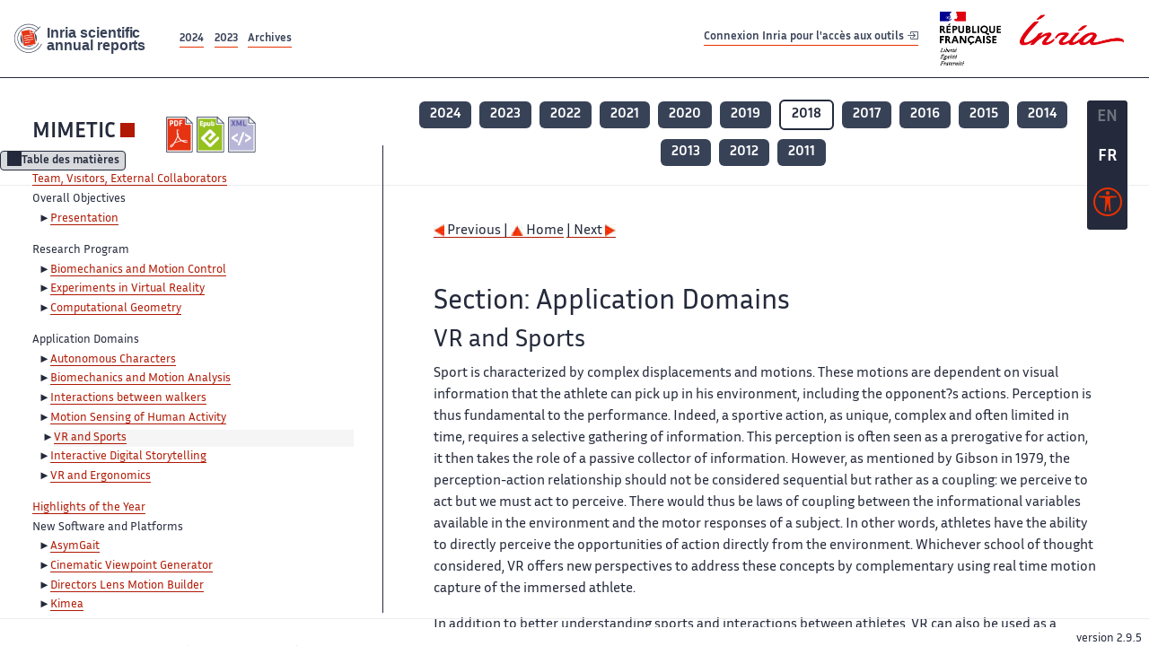

--- FILE ---
content_type: text/html; charset=UTF-8
request_url: https://radar.inria.fr/report/2018/mimetic/uid25.html
body_size: 6386
content:
<!DOCTYPE html>
<html lang="fr">
	<head>
		<meta charset="UTF-8">
		<title>
			 MIMETIC - 2018  - Rapport annuel d'activité 		</title>
		<meta name="viewport" content="width=device-width, initial-scale=1">
		<meta name="description" content="">
		<meta property="og:url" content="">
		<meta name="author" content="">
		<meta name="Keywords" content="">
		<meta name="Robots" content="">
					<link rel="shorticut icon" href="/images/favicon.ico">
			<link rel="stylesheet" href="/fonts/InriaSansWeb/fonts.css"/>
			<link rel="stylesheet" href="/build/app.c98f9684.css">
			<link rel="stylesheet" href="/build/accessconfig-css.d2939d14.css">

							<script src="/build/runtime.c74bae4c.js" defer></script><script src="/build/450.50132919.js" defer></script><script src="/build/625.5c116b42.js" defer></script><script src="/build/760.5f177bf5.js" defer></script><script src="/build/585.4025f623.js" defer></script><script src="/build/app.9d54d9e5.js" defer></script>
			<script src="/build/177.e6786253.js" defer></script><script src="/build/accessconfig-js.583128eb.js" defer></script>
				    <!-- extra head for year 2018-->
    <script id="MathJax-script" defer src="https://cdn.jsdelivr.net/npm/mathjax@3/es5/tex-mml-chtml.js"></script>
    <script src="/build/hide-button.536b20e4.js" defer></script>
            <link rel="stylesheet" href="/build/raweb.b7cc174e.css">
        <!-- end extra head -->

	</head>
	<body id="body">

		<nav role="navigation" id="nav-quick-access">
    <ul class="list-unstyled">
        <li><a class="quick-access-link" href="#main-content">Contenu principal</a></li>
        <li><a class="quick-access-link" href="/sitemap">Plan du site</a></li>
        <li><a class="quick-access-link" href="/accessibilite">Accessibilité</a></li>
        <li><a class="quick-access-link" href="/search">Rechercher</a></li>
    </ul>
</nav>

		<div id="settings" class="d-flex flex-column">
                        <a id= "change-to-lang" title=" EN: utiliser la langue anglaise"
               href="/change-locale/en"
               class=" text-decoration-none border-0  fs-19px">
                <span class="fw-bold  text-secondary ">EN</span>
            </a>
                                <span id= "current-lang" class="current-lang fw-bold  text-white text-decoration-none border-0  fs-19px"
                  title="Langue actuelle fr">FR</span>
                <div id="accessconfig" data-accessconfig-buttonname="Paramètres d&#039;accessibilité"
         data-accessconfig-params='{ "Prefix" : "a42-ac", "ContainerClass" : "","ModalCloseButton" : "","ModalTitle" : "","FormFieldset" : "","FormFieldsetLegend" : "","FormRadio" : "", "Justification": false, "Contrast": false}'>
        <button title="Accessibilité" class="bg-transparent border-0 "
                data-accessconfig-button="true">
            <i aria-hidden="true"  class="bi bi-universal-access-circle a11y-icon"></i>
        </button>
    </div>
</div>
		<div id="radar-rex-app">
			<nav role="navigation" id="nav-quick-access">
    <ul class="list-unstyled">
        <li><a class="quick-access-link" href="#main-content">Contenu principal</a></li>
        <li><a class="quick-access-link" href="/sitemap">Plan du site</a></li>
        <li><a class="quick-access-link" href="/accessibilite">Accessibilité</a></li>
        <li><a class="quick-access-link" href="/search">Rechercher</a></li>
    </ul>
</nav>

			<div id="settings" class="d-flex flex-column">
                        <a id= "change-to-lang" title=" EN: utiliser la langue anglaise"
               href="/change-locale/en"
               class=" text-decoration-none border-0  fs-19px">
                <span class="fw-bold  text-secondary ">EN</span>
            </a>
                                <span id= "current-lang" class="current-lang fw-bold  text-white text-decoration-none border-0  fs-19px"
                  title="Langue actuelle fr">FR</span>
                <div id="accessconfig" data-accessconfig-buttonname="Paramètres d&#039;accessibilité"
         data-accessconfig-params='{ "Prefix" : "a42-ac", "ContainerClass" : "","ModalCloseButton" : "","ModalTitle" : "","FormFieldset" : "","FormFieldsetLegend" : "","FormRadio" : "", "Justification": false, "Contrast": false}'>
        <button title="Accessibilité" class="bg-transparent border-0 "
                data-accessconfig-button="true">
            <i aria-hidden="true"  class="bi bi-universal-access-circle a11y-icon"></i>
        </button>
    </div>
</div>
			<div class="d-flex flex-column align-items-stretch wrapper">
				<header>
					<nav role="navigation" class="navbar navbar-expand-lg navbar-light bg-white border-top-0 border-end-0 border-start-0 navbarHtmlContent navbar-desktop-nav">
	<div class="container-fluid">
		<a class="navbar-brand border-white navbar-brand-link" href="/" title="Page d&#039;accueil - Rapports scientifiques annuels Inria"><img lang="en" src="/build/images/REx_icon.svg" class="logoRexRadarExploitation" alt="Inria scientific annual reports"></a>
		<button id="offcanvas-main-menu-button" class="navbar-toggler shadow-none btn-navbar-toogler border-white" data-bs-toggle="offcanvas" data-bs-target="#offcanvas-main-menu" title="Voir le menu" aria-controls="offcanvas-main-menu">
			<span class="navbar-toggler-icon"></span>
		</button>

		<div class="collapse navbar-collapse">
			<ul class="navbar-nav me-auto mb-2 mb-lg-0 d-flex flex-row archive-list-year">
                   <li class="nav-item mt-3">
            <a class="fw-bold nav-link underlineHref"
               href="/archive/2024"
               title="2024 annual reports">
                2024
            </a>
        </li>
             
              
                   <li class="nav-item mt-3">
            <a class="fw-bold nav-link underlineHref"
               href="/archive/2023"
               title="2023 annual reports">
                2023
            </a>
        </li>
             
              
        <li class="nav-item mt-3">
        <a class="nav-link fw-bold underlineHref" href="/archives"
           title="Toutes les archives">
            Archives        </a>
    </li>
</ul>
										<a id="login-link" href="/casauth" class="underlineHref fw-bold mb-4 me-4 navbar-brand mt-3 tools-link">
					Connexion Inria pour l&#039;accès aux outils
					<i aria-hidden="true" class="bi bi-box-arrow-in-right"></i>
				</a>
						<a class="navbar-brand logo-inria" href="https://www.inria.fr/fr" target="_blank">
				<img src="/images/RF-Inria_Logo_RVB.png" class="logoInria img-fluid" alt="Logo République Française Liberté Egalité Fraternité Inria">
			</a>
		</div>


	</div>
</nav>
<nav role="navigation" class="offcanvas offcanvas-start" data-bs-scroll="true" tabindex="-1" id="offcanvas-main-menu" aria-label="Main navigation">
	<div class="offcanvas-header">
		<a class="navbar-brand border-white" href="/" title="Page d&#039;accueil - Rapports scientifiques annuels Inria"><img src="/build/images/REx_icon.svg" lang="en" class="logoRexRadarExploitation" alt="Rapports annuels scientifique Inria"></a>
		<a target="_blank" href="https://www.inria.fr/fr" class="border-white fw-bold color-gris-fonce logo-inria" title="Inria home page}">
                        <img src="/images/RF-Inria_Logo_RVB.png" class="logoInria" alt="Inria">

        </a>
	</div>
	<div class="offcanvas-body">
		<ul class="list-group list-group-flush">
							<li class="list-group-item color-gris-fonce mt-2">
					<a href="/casauth" class="btn btn-primary shadow-none btn-sm w-100 border-0 bg-color-gris-fonce">
						Connexion Inria pour l&#039;accès aux outils
						<i aria-hidden="true" class="bi bi-box-arrow-in-right"></i>
					</a>
				</li>
						<li class="list-group-item fw-bold color-gris-fonce">
				<button data-bs-toggle="collapse" class="btn btn-light" data-bs-target="#ra-explanation-in-menu" aria-expanded="false" aria-controls="ra-explanation-in-menu">À propos des rapports d'activité					<i class="bi bi-chevron-down float-end mt-1 ms-3"></i>
				</button>

				<div class="collapse" id="ra-explanation-in-menu">
					<p class="p-2">
						Les équipes de recherche d&#039;Inria produisent un rapport d&#039;activité annuel présentant leurs activités et leurs résultats de l&#039;année. Ces rapports incluent les membres de l&#039;équipe, le programme scientifique, le logiciel développé par l&#039;équipe et les nouveaux résultats de l&#039;année. Le rapport décrit également les subventions, les contrats et les activités de diffusion et d&#039;enseignement. Enfin, le rapport donne la liste des publications de l&#039;année.					</p>
				</div>
			</li>
			<li class="list-group-item fw-bold color-gris-fonce">
				<button data-bs-toggle="collapse" class="btn btn-light" data-bs-target="#list-archive-mobile-menu" aria-expanded="false" aria-controls="list-archive-mobile-menu">Accès aux archives des rapports					<i class="bi bi-chevron-down float-end mt-1 ms-3"></i>
				</button>
			</li>
			<li class="collapse list-group-item " id="list-archive-mobile-menu">
				<div class="d-flex flex-wrap text-center year-short-list">
											<a class="nav-link fw-bold border-white color-rouge-fonce" href="/archive/2024" title="Rapports annuels 2024">
							2024
						</a>
											<a class="nav-link fw-bold border-white color-rouge-fonce" href="/archive/2023" title="Rapports annuels 2023">
							2023
						</a>
											<a class="nav-link fw-bold border-white color-rouge-fonce" href="/archive/2022" title="Rapports annuels 2022">
							2022
						</a>
											<a class="nav-link fw-bold border-white color-rouge-fonce" href="/archive/2021" title="Rapports annuels 2021">
							2021
						</a>
											<a class="nav-link fw-bold border-white color-rouge-fonce" href="/archive/2020" title="Rapports annuels 2020">
							2020
						</a>
									</div>
				<div class="list-group-item color-gris-fonce mt-2">
					<a href="/archives" class="fw-bold border-white color-gris-fonce">Toutes les archives</a>
				</div>
			</li>

						<li class="list-group-item color-gris-fonce mt-2">
				<a href="/sitemap" class="border-white fw-bold color-gris-fonce">Plan du site</a>
			</li>
			<li class="list-group-item color-gris-fonce mt-2">
				<a href="/mentions-legales" class="border-white fw-bold color-gris-fonce">Mentions légales</a>
			</li>
			<li class="list-group-item color-gris-fonce mt-2">
				<a href="/accessibilite" class="border-white fw-bold color-gris-fonce">Accessibilité
					- non
					                    conforme</a>
			</li>
			<li class="list-group-item mt-2">
				<div id="accessconfig-mobile" data-accessconfig-buttonname="Paramètres d’accessibilité" data-accessconfig-params='{ "Prefix" : "a42-ac", "ContainerClass" : "","ModalCloseButton" : "","ModalTitle" : "","FormFieldset" : "","FormFieldsetLegend" : "","FormRadio" : ""}'>
					<button class="bg-transparent border-0 fw-bold color-gris-fonce " data-accessconfig-button="true">
						<i aria-hidden="true" class="bi bi-universal-access-circle a11y-icon"></i>
						Paramètres d&#039;accessibilité
					</button>
				</div>

			</li>
			<li class="list-group-item fw-bold color-gris-fonce mt-2">
				<div class="d-flex flex-wrap justify-content-between">
																		<a href="/change-locale/en" class="text-decoration-none border-0" title="">
								<p class="fw-bold  color-rouge-fonce ">FRANCAIS</p>
							</a>
							|
							<a href="/change-locale/en" class="text-decoration-none border-0" title="Traduire en Anglais">
								<p class="fw-bold  color-rouge-fonce  float-end me-3">ANGLAIS</p>
							</a>
																										</div>

			</li>
		</ul>
	</div>
</nav>
									</header>
								<main id="main-content" class="scrollable-zone">     <div id="report-header" class="container-fluid hidden-in-mobile-view report-header">
        <div id="report-info-wrapper" class="row">
            <div class="col-lg-4">
                <div class="report-links">
                    <a href="https://inria.fr/en/mimetic" class="fw-bold border-white link-to-team-site"
                       lang="fr" target="_blank"
                       title="Site web de l&#039;équipe MIMETIC">MIMETIC</a>
                    <section
        class="report-document-section"
     aria-label="Documents du rapport mimetic 2018"
     title="Documents du rapport mimetic 2018">
    <ul class="document-list">
                                            <li>
                    <a href="/rapportsactivite/RA2018/mimetic/mimetic.pdf" target="_blank"  title="version PDF" class="border-white">
                        <img src="/images/Pdf_picto_x2.png"
                             alt="version PDF"
                             class="picto-document me-1">
                    </a>
                </li>
                                                                                    <li>
                    <a href="/rapportsactivite/RA2018/mimetic/mimetic.epub"
                       title="Version ePub"
                       class="border-white">
                        <img src=" /images/Epub_picto_x2.png"
                             alt="Version ePub" class="picto-document me-1">
                    </a>
                </li>
                                                                                                                                <li>
                    <a href="/rapportsactivite/RA2018/mimetic/mimetic.xml" target="_blank" title="Version XML"
                       class="border-white">
                        <img src="/images/Xml_picto_x2.png"
                             alt="Version XML" class="picto-document me-1">
                    </a>
                </li>
                        </ul>
</section>


                </div>
            </div>
            <div class="col">
                    <nav role='navigation'
         class="text-center report-year-list"
         aria-label="Rapports de l&#039;équipe mimetic par année">
        <ul class="list-unstyled">
                                                <li class="unselected-year d-inline-flex">
                        <a href="/report/2024/mimetic" title="2024 (nouvel onglet) "
                           class="text-white border-0 fw-bold text-decoration-none" target="_blank">2024</a>
                    </li>
                                                                <li class="unselected-year d-inline-flex">
                        <a href="/report/2023/mimetic" title="2023 (nouvel onglet) "
                           class="text-white border-0 fw-bold text-decoration-none" target="_blank">2023</a>
                    </li>
                                                                <li class="unselected-year d-inline-flex">
                        <a href="/report/2022/mimetic" title="2022 (nouvel onglet) "
                           class="text-white border-0 fw-bold text-decoration-none" target="_blank">2022</a>
                    </li>
                                                                <li class="unselected-year d-inline-flex">
                        <a href="/report/2021/mimetic" title="2021 (nouvel onglet) "
                           class="text-white border-0 fw-bold text-decoration-none" target="_blank">2021</a>
                    </li>
                                                                <li class="unselected-year d-inline-flex">
                        <a href="/report/2020/mimetic" title="2020 (nouvel onglet) "
                           class="text-white border-0 fw-bold text-decoration-none" target="_blank">2020</a>
                    </li>
                                                                <li class="unselected-year d-inline-flex">
                        <a href="/report/2019/mimetic" title="2019 (nouvel onglet) "
                           class="text-white border-0 fw-bold text-decoration-none" target="_blank">2019</a>
                    </li>
                                                                <li class="selected-year d-inline-flex" title="mimetic 2018: année sélectionnée">
                        <span class="border-0 fw-bold text-decoration-none">2018</span>
                    </li>
                                                                <li class="unselected-year d-inline-flex">
                        <a href="/report/2017/mimetic" title="2017 (nouvel onglet) "
                           class="text-white border-0 fw-bold text-decoration-none" target="_blank">2017</a>
                    </li>
                                                                <li class="unselected-year d-inline-flex">
                        <a href="/report/2016/mimetic" title="2016 (nouvel onglet) "
                           class="text-white border-0 fw-bold text-decoration-none" target="_blank">2016</a>
                    </li>
                                                                <li class="unselected-year d-inline-flex">
                        <a href="/report/2015/mimetic" title="2015 (nouvel onglet) "
                           class="text-white border-0 fw-bold text-decoration-none" target="_blank">2015</a>
                    </li>
                                                                <li class="unselected-year d-inline-flex">
                        <a href="/report/2014/mimetic" title="2014 (nouvel onglet) "
                           class="text-white border-0 fw-bold text-decoration-none" target="_blank">2014</a>
                    </li>
                                                                <li class="unselected-year d-inline-flex">
                        <a href="/report/2013/mimetic" title="2013 (nouvel onglet) "
                           class="text-white border-0 fw-bold text-decoration-none" target="_blank">2013</a>
                    </li>
                                                                <li class="unselected-year d-inline-flex">
                        <a href="/report/2012/mimetic" title="2012 (nouvel onglet) "
                           class="text-white border-0 fw-bold text-decoration-none" target="_blank">2012</a>
                    </li>
                                                                <li class="unselected-year d-inline-flex">
                        <a href="/report/2011/mimetic" title="2011 (nouvel onglet) "
                           class="text-white border-0 fw-bold text-decoration-none" target="_blank">2011</a>
                    </li>
                                    </ul>
    </nav>

            </div>
        </div>
    </div>
    <span id="button-toggle-toc-wrapper" class="hidden-in-mobile-view">
            <button id="button-toggle-toc"
                    class="hide-button btn shadow-none btn-sm"
                    data-element-id="ra-toc"
                    data-initial-state="open"
                    data-open-title="Table des matières"
                    data-aria-label-open="Ouvrir la table des matières"
                    data-close-title="Table des matières"
                    data-aria-label-close="Fermer la table des matières"
            ></button>
        </span>

        <div id="toc-in-mobile-view"
     class="show-in-mobile-view">
    <div class="d-flex flex-wrap justify-content-between ">
        <h5 class="mt-2"><a href="http://www.irisa.fr/mimetic/" class="fw-bold border-white"
                            title="Site web de l&#039;équipe mimetic%"
                            target="_blank">MIMETIC - 2018 </a></h5>
        <nav role="navigation" aria-label="Accès au sommaire">
            <button class="btn btn-danger btn-sm shadow-none bg-transparent text-dark float-end fw-bold mt-1 border-2 rounded border-color-orange-inria"
                    data-bs-toggle="offcanvas" data-bs-target="#mobile-menu-html-content"

                    aria-controls="mobile-menu-html-content">Sommaire</button>
        </nav>
    </div>
    <div class="offcanvas offcanvas-end"
         aria-label="Table des matières"
         tabindex="-1"
         id="mobile-menu-html-content">
        <div class="offcanvas-header">
            <h5 lang="fr"><a href="http://www.irisa.fr/mimetic/" class="fw-bold border-white"
                                                   title="Site web de l&#039;équipe mimetic%"
                                                   target="_blank">MIMETIC - 2018 </a>
            </h5>
            <button type="button" class="btn-close text-reset" data-bs-dismiss="offcanvas"
                    aria-label="Fermer"></button>
        </div>
        <div class="offcanvas-body">
            <div class="tdmdiv">
      <div class="logo">
        <a href="http://www.inria.fr">
          <img alt="Inria" src="/rapportsactivite/RA2018/mimetic/../static/img/icons/logo_INRIA-coul.jpg" style="align:bottom; border:none"></img>
        </a>
      </div>
      <div class="TdmEntry">
        <div class="tdmentete">
          <a href="uid0.html">Project-Team Mimetic</a>
        </div>
        <span>
          <a href="uid1.html">Team, Visitors, External Collaborators</a>
        </span>
      </div>
      <div class="TdmEntry">Overall Objectives<ul><li><a href="./uid3.html">Presentation</a></li></ul></div>
      <div class="TdmEntry">Research Program<ul><li><a href="uid16.html&#xA;&#x9;&#x9;  ">Biomechanics and Motion Control</a></li><li><a href="uid18.html&#xA;&#x9;&#x9;  ">Experiments in Virtual Reality</a></li><li><a href="uid19.html&#xA;&#x9;&#x9;  ">Computational Geometry</a></li></ul></div>
      <div class="TdmEntry">Application Domains<ul><li><a href="uid21.html&#xA;&#x9;&#x9;  ">Autonomous Characters</a></li><li><a href="uid22.html&#xA;&#x9;&#x9;  ">Biomechanics and Motion Analysis</a></li><li><a href="uid23.html&#xA;&#x9;&#x9;  ">Interactions between walkers</a></li><li><a href="uid24.html&#xA;&#x9;&#x9;  ">Motion Sensing of Human Activity</a></li><li class="tdmActPage"><a href="uid25.html&#xA;&#x9;&#x9;  ">VR and Sports</a></li><li><a href="uid26.html&#xA;&#x9;&#x9;  ">Interactive Digital Storytelling</a></li><li><a href="uid27.html&#xA;&#x9;&#x9;  ">VR and Ergonomics</a></li></ul></div>
      <div class="TdmEntry">
        <a href="./uid29.html">Highlights of the Year</a>
      </div>
      <div class="TdmEntry">New Software and Platforms<ul><li><a href="uid32.html&#xA;&#x9;&#x9;  ">AsymGait</a></li><li><a href="uid35.html&#xA;&#x9;&#x9;  ">Cinematic Viewpoint Generator</a></li><li><a href="uid39.html&#xA;&#x9;&#x9;  ">Directors Lens Motion Builder</a></li><li><a href="uid43.html&#xA;&#x9;&#x9;  ">Kimea</a></li><li><a href="uid48.html&#xA;&#x9;&#x9;  ">Populate</a></li><li><a href="uid51.html&#xA;&#x9;&#x9;  ">The Theater</a></li><li><a href="uid54.html&#xA;&#x9;&#x9;  ">CusToM</a></li><li><a href="uid57.html&#xA;&#x9;&#x9;  ">MotionGraphVR</a></li><li><a href="uid60.html&#xA;&#x9;&#x9;  ">Platforms</a></li></ul></div>
      <div class="TdmEntry">New Results<ul><li><a href="uid64.html&#xA;&#x9;&#x9;  ">Outline</a></li><li><a href="uid65.html&#xA;&#x9;&#x9;  ">Motion analysis</a></li><li><a href="uid69.html&#xA;&#x9;&#x9;  ">Virtual human simulation</a></li><li><a href="uid73.html&#xA;&#x9;&#x9;  ">Human motion in VR</a></li><li><a href="uid79.html&#xA;&#x9;&#x9;  ">Digital storytelling</a></li></ul></div>
      <div class="TdmEntry">Bilateral Contracts and Grants with Industry<ul><li><a href="uid86.html&#xA;&#x9;&#x9;  ">Bilateral Contracts with Industry</a></li><li><a href="uid93.html&#xA;&#x9;&#x9;  ">Bilateral Grants with Industry</a></li></ul></div>
      <div class="TdmEntry">Partnerships and Cooperations<ul><li><a href="uid96.html&#xA;&#x9;&#x9;  ">Regional Initiatives</a></li><li><a href="uid99.html&#xA;&#x9;&#x9;  ">National Initiatives</a></li><li><a href="uid111.html&#xA;&#x9;&#x9;  ">European Initiatives</a></li><li><a href="uid120.html&#xA;&#x9;&#x9;  ">International Initiatives</a></li><li><a href="uid138.html&#xA;&#x9;&#x9;  ">International Research Visitors</a></li></ul></div>
      <div class="TdmEntry">Dissemination<ul><li><a href="uid148.html&#xA;&#x9;&#x9;  ">Promoting Scientific Activities</a></li><li><a href="uid211.html&#xA;&#x9;&#x9;  ">Teaching - Supervision - Juries</a></li><li><a href="uid298.html&#xA;&#x9;&#x9;  ">Popularization</a></li></ul></div>
      <div class="TdmEntry">
        <div>Bibliography</div>
      </div>
      <div class="TdmEntry">
        <ul>
          <li>
            <a href="bibliography.html" id="tdmbibentmajor">Major publications</a>
          </li>
          <li>
            <a href="bibliography.html#year" id="tdmbibentyear">Publications of the year</a>
          </li>
        </ul>
      </div>
    </div>
        </div>
    </div>
</div>
    <div class="show-in-mobile-view">
            <nav role='navigation'
         class="text-center report-year-list"
         aria-label="Rapports de l&#039;équipe mimetic par année">
        <ul class="list-unstyled">
                                                <li class="unselected-year d-inline-flex">
                        <a href="/report/2024/mimetic" title="2024 (nouvel onglet) "
                           class="text-white border-0 fw-bold text-decoration-none" target="_blank">2024</a>
                    </li>
                                                                <li class="unselected-year d-inline-flex">
                        <a href="/report/2023/mimetic" title="2023 (nouvel onglet) "
                           class="text-white border-0 fw-bold text-decoration-none" target="_blank">2023</a>
                    </li>
                                                                <li class="unselected-year d-inline-flex">
                        <a href="/report/2022/mimetic" title="2022 (nouvel onglet) "
                           class="text-white border-0 fw-bold text-decoration-none" target="_blank">2022</a>
                    </li>
                                                                <li class="unselected-year d-inline-flex">
                        <a href="/report/2021/mimetic" title="2021 (nouvel onglet) "
                           class="text-white border-0 fw-bold text-decoration-none" target="_blank">2021</a>
                    </li>
                                                                <li class="unselected-year d-inline-flex">
                        <a href="/report/2020/mimetic" title="2020 (nouvel onglet) "
                           class="text-white border-0 fw-bold text-decoration-none" target="_blank">2020</a>
                    </li>
                                                                <li class="unselected-year d-inline-flex">
                        <a href="/report/2019/mimetic" title="2019 (nouvel onglet) "
                           class="text-white border-0 fw-bold text-decoration-none" target="_blank">2019</a>
                    </li>
                                                                <li class="selected-year d-inline-flex" title="mimetic 2018: année sélectionnée">
                        <span class="border-0 fw-bold text-decoration-none">2018</span>
                    </li>
                                                                <li class="unselected-year d-inline-flex">
                        <a href="/report/2017/mimetic" title="2017 (nouvel onglet) "
                           class="text-white border-0 fw-bold text-decoration-none" target="_blank">2017</a>
                    </li>
                                                                <li class="unselected-year d-inline-flex">
                        <a href="/report/2016/mimetic" title="2016 (nouvel onglet) "
                           class="text-white border-0 fw-bold text-decoration-none" target="_blank">2016</a>
                    </li>
                                                                <li class="unselected-year d-inline-flex">
                        <a href="/report/2015/mimetic" title="2015 (nouvel onglet) "
                           class="text-white border-0 fw-bold text-decoration-none" target="_blank">2015</a>
                    </li>
                                                                <li class="unselected-year d-inline-flex">
                        <a href="/report/2014/mimetic" title="2014 (nouvel onglet) "
                           class="text-white border-0 fw-bold text-decoration-none" target="_blank">2014</a>
                    </li>
                                                                <li class="unselected-year d-inline-flex">
                        <a href="/report/2013/mimetic" title="2013 (nouvel onglet) "
                           class="text-white border-0 fw-bold text-decoration-none" target="_blank">2013</a>
                    </li>
                                                                <li class="unselected-year d-inline-flex">
                        <a href="/report/2012/mimetic" title="2012 (nouvel onglet) "
                           class="text-white border-0 fw-bold text-decoration-none" target="_blank">2012</a>
                    </li>
                                                                <li class="unselected-year d-inline-flex">
                        <a href="/report/2011/mimetic" title="2011 (nouvel onglet) "
                           class="text-white border-0 fw-bold text-decoration-none" target="_blank">2011</a>
                    </li>
                                    </ul>
    </nav>

        <section
        class="report-document-section"
     aria-label="Documents du rapport mimetic 2018"
     title="Documents du rapport mimetic 2018">
    <ul class="document-list">
                                            <li>
                    <a href="/rapportsactivite/RA2018/mimetic/mimetic.pdf" target="_blank"  title="version PDF" class="border-white">
                        <img src="/images/Pdf_picto_x2.png"
                             alt="version PDF"
                             class="picto-document me-1">
                    </a>
                </li>
                                                                                    <li>
                    <a href="/rapportsactivite/RA2018/mimetic/mimetic.epub"
                       title="Version ePub"
                       class="border-white">
                        <img src=" /images/Epub_picto_x2.png"
                             alt="Version ePub" class="picto-document me-1">
                    </a>
                </li>
                                                                                                                                <li>
                    <a href="/rapportsactivite/RA2018/mimetic/mimetic.xml" target="_blank" title="Version XML"
                       class="border-white">
                        <img src="/images/Xml_picto_x2.png"
                             alt="Version XML" class="picto-document me-1">
                    </a>
                </li>
                        </ul>
</section>


    </div>

        

    <div class="container-fluid" id="report-content" lang="en">
        <div class="row">
            <div id="ra-toc" class="col-lg-4 left-column">


                <div class="content-html-sidebar">
                    <div class="tdmdiv">
      <div class="logo">
        <a href="http://www.inria.fr">
          <img alt="Inria" src="/rapportsactivite/RA2018/mimetic/../static/img/icons/logo_INRIA-coul.jpg" style="align:bottom; border:none"></img>
        </a>
      </div>
      <div class="TdmEntry">
        <div class="tdmentete">
          <a href="uid0.html">Project-Team Mimetic</a>
        </div>
        <span>
          <a href="uid1.html">Team, Visitors, External Collaborators</a>
        </span>
      </div>
      <div class="TdmEntry">Overall Objectives<ul><li><a href="./uid3.html">Presentation</a></li></ul></div>
      <div class="TdmEntry">Research Program<ul><li><a href="uid16.html&#xA;&#x9;&#x9;  ">Biomechanics and Motion Control</a></li><li><a href="uid18.html&#xA;&#x9;&#x9;  ">Experiments in Virtual Reality</a></li><li><a href="uid19.html&#xA;&#x9;&#x9;  ">Computational Geometry</a></li></ul></div>
      <div class="TdmEntry">Application Domains<ul><li><a href="uid21.html&#xA;&#x9;&#x9;  ">Autonomous Characters</a></li><li><a href="uid22.html&#xA;&#x9;&#x9;  ">Biomechanics and Motion Analysis</a></li><li><a href="uid23.html&#xA;&#x9;&#x9;  ">Interactions between walkers</a></li><li><a href="uid24.html&#xA;&#x9;&#x9;  ">Motion Sensing of Human Activity</a></li><li class="tdmActPage"><a href="uid25.html&#xA;&#x9;&#x9;  ">VR and Sports</a></li><li><a href="uid26.html&#xA;&#x9;&#x9;  ">Interactive Digital Storytelling</a></li><li><a href="uid27.html&#xA;&#x9;&#x9;  ">VR and Ergonomics</a></li></ul></div>
      <div class="TdmEntry">
        <a href="./uid29.html">Highlights of the Year</a>
      </div>
      <div class="TdmEntry">New Software and Platforms<ul><li><a href="uid32.html&#xA;&#x9;&#x9;  ">AsymGait</a></li><li><a href="uid35.html&#xA;&#x9;&#x9;  ">Cinematic Viewpoint Generator</a></li><li><a href="uid39.html&#xA;&#x9;&#x9;  ">Directors Lens Motion Builder</a></li><li><a href="uid43.html&#xA;&#x9;&#x9;  ">Kimea</a></li><li><a href="uid48.html&#xA;&#x9;&#x9;  ">Populate</a></li><li><a href="uid51.html&#xA;&#x9;&#x9;  ">The Theater</a></li><li><a href="uid54.html&#xA;&#x9;&#x9;  ">CusToM</a></li><li><a href="uid57.html&#xA;&#x9;&#x9;  ">MotionGraphVR</a></li><li><a href="uid60.html&#xA;&#x9;&#x9;  ">Platforms</a></li></ul></div>
      <div class="TdmEntry">New Results<ul><li><a href="uid64.html&#xA;&#x9;&#x9;  ">Outline</a></li><li><a href="uid65.html&#xA;&#x9;&#x9;  ">Motion analysis</a></li><li><a href="uid69.html&#xA;&#x9;&#x9;  ">Virtual human simulation</a></li><li><a href="uid73.html&#xA;&#x9;&#x9;  ">Human motion in VR</a></li><li><a href="uid79.html&#xA;&#x9;&#x9;  ">Digital storytelling</a></li></ul></div>
      <div class="TdmEntry">Bilateral Contracts and Grants with Industry<ul><li><a href="uid86.html&#xA;&#x9;&#x9;  ">Bilateral Contracts with Industry</a></li><li><a href="uid93.html&#xA;&#x9;&#x9;  ">Bilateral Grants with Industry</a></li></ul></div>
      <div class="TdmEntry">Partnerships and Cooperations<ul><li><a href="uid96.html&#xA;&#x9;&#x9;  ">Regional Initiatives</a></li><li><a href="uid99.html&#xA;&#x9;&#x9;  ">National Initiatives</a></li><li><a href="uid111.html&#xA;&#x9;&#x9;  ">European Initiatives</a></li><li><a href="uid120.html&#xA;&#x9;&#x9;  ">International Initiatives</a></li><li><a href="uid138.html&#xA;&#x9;&#x9;  ">International Research Visitors</a></li></ul></div>
      <div class="TdmEntry">Dissemination<ul><li><a href="uid148.html&#xA;&#x9;&#x9;  ">Promoting Scientific Activities</a></li><li><a href="uid211.html&#xA;&#x9;&#x9;  ">Teaching - Supervision - Juries</a></li><li><a href="uid298.html&#xA;&#x9;&#x9;  ">Popularization</a></li></ul></div>
      <div class="TdmEntry">
        <div>Bibliography</div>
      </div>
      <div class="TdmEntry">
        <ul>
          <li>
            <a href="bibliography.html" id="tdmbibentmajor">Major publications</a>
          </li>
          <li>
            <a href="bibliography.html#year" id="tdmbibentyear">Publications of the year</a>
          </li>
        </ul>
      </div>
    </div>
                </div>
            </div>
            <div id="ra-content" class="col-lg main-column scrollable-zone mt-3">
                <div class="content-report d-flex flex-column mt-1 ps-4 pe-4">
                    <div class="report-content">
                        <div id="main">
      
      
      <br></br>
      <div class="bottomNavigation">
        <div class="tail_aucentre">
          <a accesskey="P" href="./uid24.html"><img alt="previous" src="/rapportsactivite/RA2018/mimetic/../static/img/icons/previous_motif.jpg" style="align:bottom; border:none"></img> Previous | </a>
          <a accesskey="U" href="./uid0.html"><img alt="up" src="/rapportsactivite/RA2018/mimetic/../static/img/icons/up_motif.jpg" style="align:bottom; border:none"></img>  Home</a>
          <a accesskey="N" href="./uid26.html"> | Next <img alt="next" src="/rapportsactivite/RA2018/mimetic/../static/img/icons/next_motif.jpg" style="align:bottom; border:none"></img></a>
        </div>
        <br></br>
      </div>
      <div id="textepage">
        
        <h2>Section: 
      Application Domains</h2>
        <h3 class="titre3">VR and Sports</h3>
        <p>Sport is characterized by complex displacements and motions. These motions are dependent on visual information that the athlete can pick up in his environment, including the opponent?s actions. Perception is thus fundamental to the performance. Indeed, a sportive action, as unique, complex and often limited in time, requires a selective gathering of information. This perception is often seen as a prerogative for action, it then takes the role of a passive collector of information. However, as mentioned by Gibson in 1979, the perception-action relationship should not be considered sequential but rather as a coupling: we perceive to act but we must act to perceive. There would thus be laws of coupling between the informational variables available in the environment and the motor responses of a subject. In other words, athletes have the ability to directly perceive the opportunities of action directly from the environment. Whichever school of thought considered, VR offers new perspectives to address these concepts by complementary using real time motion capture of the immersed athlete.</p>
        <p>In addition to better understanding sports and interactions between athletes, VR can also be used as a training environment as it can provide complementary tools to coaches. It is indeed possible to add visual or auditory information to better train an athlete. The knowledge found in perceptual experiments can be for example used to highlight the body parts that are important to look at to correctly anticipate the opponent?s action.</p>
      </div>
      
      <br></br>
      <div class="bottomNavigation">
        <div class="tail_aucentre">
          <a accesskey="P" href="./uid24.html"><img alt="previous" src="/rapportsactivite/RA2018/mimetic/../static/img/icons/previous_motif.jpg" style="align:bottom; border:none"></img> Previous | </a>
          <a accesskey="U" href="./uid0.html"><img alt="up" src="/rapportsactivite/RA2018/mimetic/../static/img/icons/up_motif.jpg" style="align:bottom; border:none"></img>  Home</a>
          <a accesskey="N" href="./uid26.html"> | Next <img alt="next" src="/rapportsactivite/RA2018/mimetic/../static/img/icons/next_motif.jpg" style="align:bottom; border:none"></img></a>
        </div>
        <br></br>
      </div>
    </div>
                    </div>
                </div>
            </div>
        </div>
    </div>
					</main>
				</div>
				<footer class="p-2 mt-2">
					<div class="d-flex flex-wrap gap-3">
	<nav role="navigation" id="footer-nav" class="flex-grow-1" aria-label="Footer">
		<ul>
			<li><a class="ms-3"href="/sitemap">Plan du site</a></li>
			<li><a class="ms-3"href="/mentions-legales">Mentions légales</a></li>

			<li><a lang="fr" class="ms-3"href="/accessibilite">Accessibilité : partiellement conforme</a></li>
		</ul>
	</nav>

	<p id="product-version" class="ml-auto">version
		2.9.5</p>

</div>
				</footer>
			</div>

		</body>
	</html>
